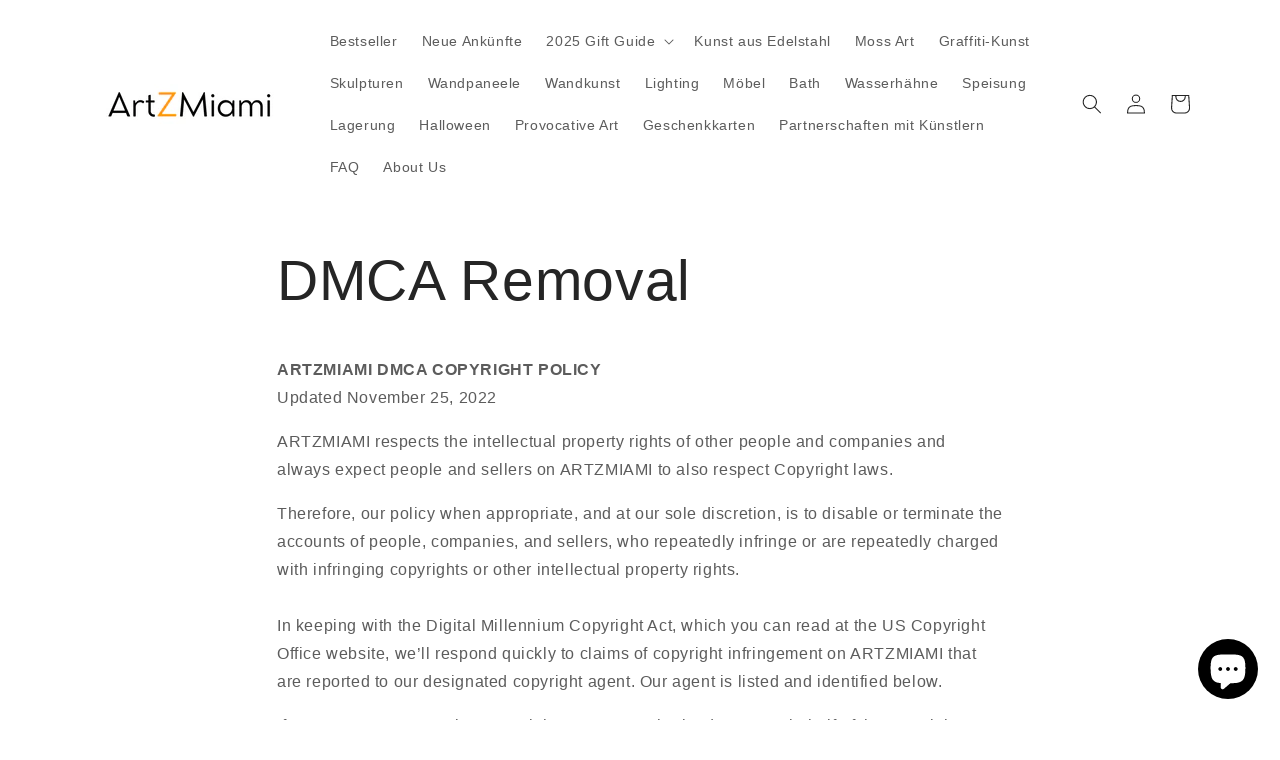

--- FILE ---
content_type: text/javascript; charset=utf-8
request_url: https://www.artzmiami.com/de/cart/update.js
body_size: 493
content:
{"token":"hWN6HrdNH4yJ3vgCglCyKkWf?key=883d71ba6c5786693504b9fd028fa338","note":"","attributes":{"language":"de","_bcai":"[base64]","_bcai_aid":"19d4fe86-5231-429e-8522-25b35b3b57ad","__comet_token":"3852251328329920607214736411433874290187408301042","__comet_fingerprint":"a4180e8112b12c32a10b639f89c31b6c"},"original_total_price":0,"total_price":0,"total_discount":0,"total_weight":0.0,"item_count":0,"items":[],"requires_shipping":false,"currency":"USD","items_subtotal_price":0,"cart_level_discount_applications":[],"discount_codes":[],"items_changelog":{"added":[]}}

--- FILE ---
content_type: text/javascript; charset=utf-8
request_url: https://www.artzmiami.com/de/cart/update.js
body_size: 292
content:
{"token":"hWN6HrdNH4yJ3vgCglCyKkWf?key=883d71ba6c5786693504b9fd028fa338","note":"","attributes":{"language":"de","_bcai":"[base64]","_bcai_aid":"19d4fe86-5231-429e-8522-25b35b3b57ad"},"original_total_price":0,"total_price":0,"total_discount":0,"total_weight":0.0,"item_count":0,"items":[],"requires_shipping":false,"currency":"USD","items_subtotal_price":0,"cart_level_discount_applications":[],"discount_codes":[],"items_changelog":{"added":[]}}

--- FILE ---
content_type: text/javascript; charset=utf-8
request_url: https://www.artzmiami.com/de/cart/update.js
body_size: -355
content:
{"token":"hWN6HrdNH4yJ3vgCglCyKkWf?key=883d71ba6c5786693504b9fd028fa338","note":"","attributes":{"language":"de","_bcai":"[base64]","_bcai_aid":"19d4fe86-5231-429e-8522-25b35b3b57ad","__comet_token":"3852251328329920607214736411433874290187408301042","__comet_fingerprint":"a4180e8112b12c32a10b639f89c31b6c"},"original_total_price":0,"total_price":0,"total_discount":0,"total_weight":0.0,"item_count":0,"items":[],"requires_shipping":false,"currency":"USD","items_subtotal_price":0,"cart_level_discount_applications":[],"discount_codes":[],"items_changelog":{"added":[]}}

--- FILE ---
content_type: text/javascript; charset=utf-8
request_url: https://www.artzmiami.com/de/cart/update.js
body_size: -132
content:
{"token":"hWN6HrdNH4yJ3vgCglCyKkWf?key=883d71ba6c5786693504b9fd028fa338","note":null,"attributes":{},"original_total_price":0,"total_price":0,"total_discount":0,"total_weight":0.0,"item_count":0,"items":[],"requires_shipping":false,"currency":"USD","items_subtotal_price":0,"cart_level_discount_applications":[],"discount_codes":[],"items_changelog":{"added":[]}}

--- FILE ---
content_type: text/json
request_url: https://conf.config-security.com/model
body_size: 89
content:
{"title":"recommendation AI model (keras)","structure":"release_id=0x68:36:7e:25:31:5b:36:53:4a:5b:2d:66:70:79:2b:36:35:43:71:72:44:76:7d:35:55:58:6f:2c:30;keras;8ukf3zldxdgg0qe6jdcddptn5614zfo17iwgymzcjesi7j92fiv04ci0si1bf890tgpthiv4","weights":"../weights/68367e25.h5","biases":"../biases/68367e25.h5"}

--- FILE ---
content_type: text/javascript; charset=utf-8
request_url: https://www.artzmiami.com/de/cart/update.js
body_size: 493
content:
{"token":"hWN6HrdNH4yJ3vgCglCyKkWf?key=883d71ba6c5786693504b9fd028fa338","note":"","attributes":{"language":"de","_bcai":"[base64]","_bcai_aid":"19d4fe86-5231-429e-8522-25b35b3b57ad","__comet_token":"3852251328329920607214736411433874290187408301042","__comet_fingerprint":"a4180e8112b12c32a10b639f89c31b6c"},"original_total_price":0,"total_price":0,"total_discount":0,"total_weight":0.0,"item_count":0,"items":[],"requires_shipping":false,"currency":"USD","items_subtotal_price":0,"cart_level_discount_applications":[],"discount_codes":[],"items_changelog":{"added":[]}}

--- FILE ---
content_type: text/javascript; charset=utf-8
request_url: https://www.artzmiami.com/de/cart.js
body_size: -386
content:
{"token":"hWN6HrdNH4yJ3vgCglCyKkWf?key=883d71ba6c5786693504b9fd028fa338","note":"","attributes":{"language":"de","_bcai":"[base64]","_bcai_aid":"19d4fe86-5231-429e-8522-25b35b3b57ad"},"original_total_price":0,"total_price":0,"total_discount":0,"total_weight":0.0,"item_count":0,"items":[],"requires_shipping":false,"currency":"USD","items_subtotal_price":0,"cart_level_discount_applications":[],"discount_codes":[]}

--- FILE ---
content_type: text/javascript; charset=utf-8
request_url: https://www.artzmiami.com/de/cart/update.js
body_size: 431
content:
{"token":"hWN6HrdNH4yJ3vgCglCyKkWf?key=883d71ba6c5786693504b9fd028fa338","note":"","attributes":{"language":"de"},"original_total_price":0,"total_price":0,"total_discount":0,"total_weight":0.0,"item_count":0,"items":[],"requires_shipping":false,"currency":"USD","items_subtotal_price":0,"cart_level_discount_applications":[],"discount_codes":[],"items_changelog":{"added":[]}}